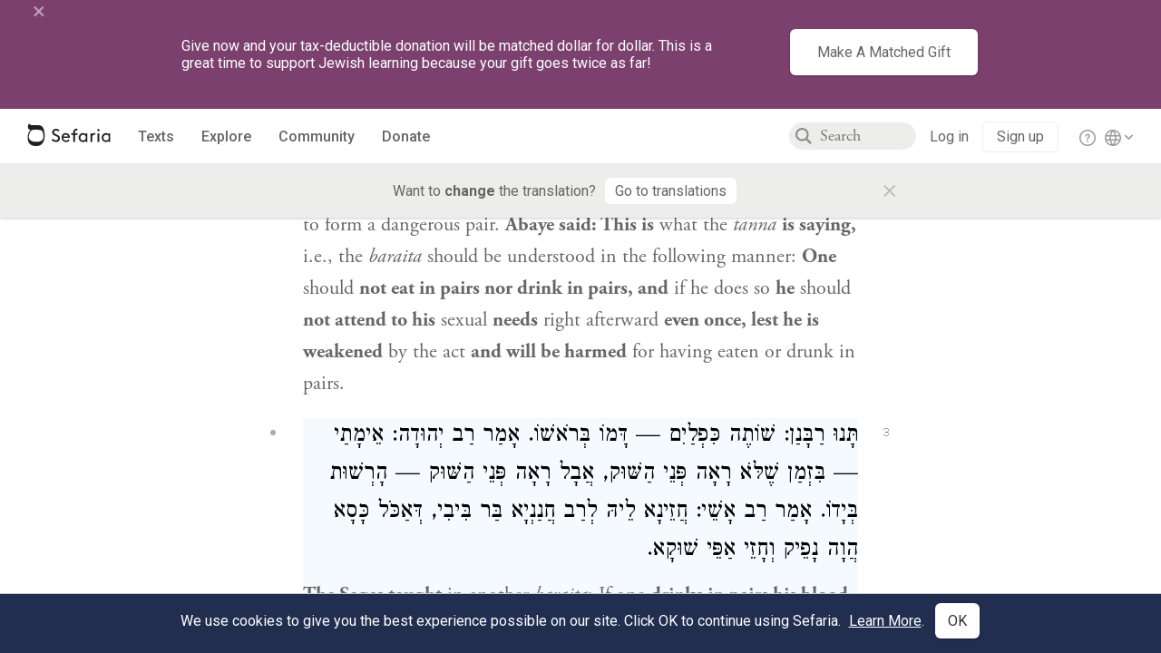

--- FILE ---
content_type: text/html; charset=utf-8
request_url: https://www.sefaria.org/Pesachim.110a.3
body_size: 15901
content:





<!DOCTYPE html>
<html>
<head>
    <title>Pesachim 110a:3</title>
    <meta charset="utf-8"/>
    <meta name="description" content="The Sages taught in another baraita: If one drinks in pairs his blood is upon his head, i.e., he bears responsibility for his own demise. Rav Yehuda said: When..."/>

    

    <link rel="search" type="application/opensearchdescription+xml" title="Sefaria Search" href="/static/files/opensearch.xml" />

    
    <link rel="alternate" href="https://www.sefaria.org/Pesachim.110a.3" hreflang="en" />
    <link rel="alternate" href="https://www.sefaria.org.il/Pesachim.110a.3" hreflang="he" />
    

    
    <link rel="canonical" href="https://www.sefaria.org/Pesachim.110a.3" />
    

    
        <meta property="og:type" content="website"/>
    

    
        <meta property="og:description" content="The Sages taught in another baraita: If one drinks in pairs his blood is upon his head, i.e., he bears responsibility for his own demise. Rav Yehuda said: When..."/>
        <meta property="og:image" content="https://www.sefaria.org/api/img-gen/Pesachim.110a.3?lang=&platform=facebook&ven=&vhe=" />
        <meta property="og:image:type" content="image/png" />
        <meta property="og:image:width" content="1200" />
        <meta property="og:image:height" content="630" />
    

    <meta property="og:title" content="Pesachim 110a:3" />
    <meta property="og:url" content="https://www.sefaria.org/Pesachim.110a.3" />

    <meta name="twitter:card" content="summary_large_image" />
    
    <meta name="twitter:site" content="@sefariaproject" />
    <meta name="twitter:title" content="Pesachim 110a:3" />
    <meta name="twitter:description" content="The Sages taught in another baraita: If one drinks in pairs his blood is upon his head, i.e., he bears responsibility for his own demise. Rav Yehuda said: When..." />
    <meta name="twitter:image" content="https://www.sefaria.org/api/img-gen/Pesachim.110a.3?lang=&platform=twitter&ven=&vhe=" />

    <meta name="apple-mobile-web-app-capable" content="yes">
    <meta name="apple-itunes-app" content="app-id=1163273965">
    <meta name="viewport" content="width=device-width, initial-scale=1, user-scalable=no" />

    <!-- https://realfavicongenerator.net -->
    <link rel="apple-touch-icon" sizes="180x180" href="/static/icons/apple-touch-icon.png?v=xQzLlLp7oR">
    <link rel="icon" type="image/png" sizes="32x32" href="/static/icons/favicon-32x32.png?v=xQzLlLp7oR">
    <link rel="icon" type="image/png" sizes="16x16" href="/static/icons/favicon-16x16.png?v=xQzLlLp7oR">
    <link rel="manifest" href="/static/icons/manifest.json?v=xQzLlLp7oR">
    <link rel="mask-icon" href="/static/icons/safari-pinned-tab.svg?v=xQzLlLp7oR" color="#273557">
    <link rel="shortcut icon" href="/static/icons/favicon.ico?v=xQzLlLp7oR">
    <meta name="theme-color" content="#273557">


    
    <script type="application/ld+json">{"@context": "http://schema.org", "@type": "BreadcrumbList", "itemListElement": [{"@type": "ListItem", "position": 1, "name": "Texts", "item": {"@id": "/texts"}}, {"@type": "ListItem", "position": 2, "name": "Talmud", "item": {"@id": "/texts/Talmud"}}, {"@type": "ListItem", "position": 3, "name": "Bavli", "item": {"@id": "/texts/Talmud/Bavli"}}, {"@type": "ListItem", "position": 4, "name": "Seder Moed", "item": {"@id": "/texts/Talmud/Bavli/Seder Moed"}}, {"@type": "ListItem", "position": 5, "name": "Pesachim", "item": {"@id": "/Pesachim"}}, {"@type": "ListItem", "position": 6, "name": "Daf 110a", "item": {"@id": "/Pesachim.110a"}}, {"@type": "ListItem", "position": 7, "name": "Line 3", "item": {"@id": "/Pesachim.110a.3"}}]}</script>
    

    

    <script src="https://ajax.googleapis.com/ajax/libs/webfont/1.6.26/webfont.js"></script>
    <script>
        WebFont.load({
          google: {
            families: ['Crimson Text:100,200,300,400,500,600,700,800,900'],
            text: 'ăǎġḥḤḫḳḲŏŠšṭżūẓŻāīēḗęîìi̧ ̆̄'
          },
          typekit: {
            id: 'aeg8div' // Adobe Garamond Pro
          }
        });
        WebFont.load({
          google: {
            families: ['Roboto:100,200,300,400,500,600,700,800,900', 'Heebo:100,200,300,400,500,600,700,800,900:hebrew'] // The dotted h causes Heebo not to load.
          }
        });
        WebFont.load({
          google: {
            families: ['Noto Sans Samaritan'],
            text: 'ࠀࠁࠂࠃࠄࠅࠆࠇࠈࠉࠊࠋࠌࠍࠎࠏࠐࠑࠒࠓࠔࠕ'
          }
        });
    </script>
    <script src="https://www.gstatic.com/charts/loader.js"></script>

    <link rel="stylesheet" href="/static/css/common.css">
    <link rel="stylesheet" href="/static/font-awesome/css/font-awesome.css">
    <link rel="stylesheet" href="/static/css/fonts.css">
    <link rel="stylesheet" type="text/css" href="/static/css/keyboard.css">
    <link rel="stylesheet" href="/static/css/s2.css">
    <link rel="stylesheet" href="/static/css/s2-print.css" media="print" />
    <!-- Specific styling to correct behavior of Unbounce banners -->
    <link rel="stylesheet" href="/static/css/unbounce-banner.css">

    
    
    

    <style>
        
    </style>


    
    <!-- Google Tag Manager -->
    <script>(function(w,d,s,l,i){w[l]=w[l]||[];w[l].push({'gtm.start':
    new Date().getTime(),event:'gtm.js'});var f=d.getElementsByTagName(s)[0],
    j=d.createElement(s),dl=l!='dataLayer'?'&l='+l:'';j.async=true;j.src=
    'https://www.googletagmanager.com/gtm.js?id='+i+dl;f.parentNode.insertBefore(j,f);
    })(window,document,'script','dataLayer',"GTM-NBGXSLP");</script>
    <!-- End Google Tag Manager -->

    <!-- Start VWO Async SmartCode -->
    <script type='text/javascript' id='vwoCode'>
    window._vwo_code=window._vwo_code || (function() {
    var account_id=682715,
    version = 1.5,
    settings_tolerance=2000,
    library_tolerance=2500,
    use_existing_jquery=false,
    is_spa=1,
    hide_element='body',
    hide_element_style = 'opacity:0 !important;filter:alpha(opacity=0) !important;background:none !important',
    /* DO NOT EDIT BELOW THIS LINE */
    f=false,d=document,vwoCodeEl=d.querySelector('#vwoCode'),code={use_existing_jquery:function(){return use_existing_jquery},library_tolerance:function(){return library_tolerance},hide_element_style:function(){return'{'+hide_element_style+'}'},finish:function(){if(!f){f=true;var e=d.getElementById('_vis_opt_path_hides');if(e)e.parentNode.removeChild(e)}},finished:function(){return f},load:function(e){var t=d.createElement('script');t.fetchPriority='high';t.src=e;t.type='text/javascript';t.innerText;t.onerror=function(){_vwo_code.finish()};d.getElementsByTagName('head')[0].appendChild(t)},getVersion:function(){return version},getMatchedCookies:function(e){var t=[];if(document.cookie){t=document.cookie.match(e)||[]}return t},getCombinationCookie:function(){var e=code.getMatchedCookies(/(?:^|;)\s?(_vis_opt_exp_\d+_combi=[^;$]*)/gi);e=e.map(function(e){try{var t=decodeURIComponent(e);if(!/_vis_opt_exp_\d+_combi=(?:\d+,?)+\s*$/.test(t)){return''}return t}catch(e){return''}});var i=[];e.forEach(function(e){var t=e.match(/([\d,]+)/g);t&&i.push(t.join('-'))});return i.join('|')},init:function(){if(d.URL.indexOf('__vwo_disable__')>-1)return;window.settings_timer=setTimeout(function(){_vwo_code.finish()},settings_tolerance);var e=d.createElement('style'),t=hide_element?hide_element+'{'+hide_element_style+'}':'',i=d.getElementsByTagName('head')[0];e.setAttribute('id','_vis_opt_path_hides');vwoCodeEl&&e.setAttribute('nonce',vwoCodeEl.nonce);e.setAttribute('type','text/css');if(e.styleSheet)e.styleSheet.cssText=t;else e.appendChild(d.createTextNode(t));i.appendChild(e);var n=this.getCombinationCookie();this.load('https://dev.visualwebsiteoptimizer.com/j.php?a='+account_id+'&u='+encodeURIComponent(d.URL)+'&f='+ +is_spa+'&vn='+version+(n?'&c='+n:''));return settings_timer}};window._vwo_settings_timer = code.init();return code;}());
    </script>
    <!-- End VWO Async SmartCode -->

    


    
    <!-- Hotjar Tracking Code for https://www.sefaria.org -->
    <script>
        (function(h,o,t,j,a,r){
            h.hj=h.hj||function(){(h.hj.q=h.hj.q||[]).push(arguments)};
            h._hjSettings={hjid:2695522,hjsv:6};
            a=o.getElementsByTagName('head')[0];
            r=o.createElement('script');r.async=1;
            r.src=t+h._hjSettings.hjid+j+h._hjSettings.hjsv;
            a.appendChild(r);
        })(window,document,'https://static.hotjar.com/c/hotjar-','.js?sv=');
    </script>
    
    
    <!-- Simple Analytics -->
    
    <script>
      window.sa_event = window.sa_event || function () {
        const a = [].slice.call(arguments);
        window.sa_event.q ? window.sa_event.q.push(a) : window.sa_event.q = [a];
      };
    </script>

    <!-- Unbounce Embed Code -->
    <script src="https://fd810a0513c94a16a52ef4d0d9b9c6c8.js.ubembed.com" async></script> 
</head>

<body class="interface-english ">
    
    <!-- Google Tag Manager (noscript) -->
    <noscript><iframe src="https://www.googletagmanager.com/ns.html?id=GTM-NBGXSLP"
    height="0" width="0" style="display:none;visibility:hidden"></iframe></noscript>
    <!-- End Google Tag Manager (noscript) -->
    



    

    <!--Sentry error reporting config-->
    <script>
      
        const sentryDSN = "https://87dd77e2991c48b4a69022eebb2e635f@o4505401832243200.ingest.sentry.io/4505402077675520";
      
    </script>
    <!--End Sentry error reporting config-->

    
    <!-- React will complain about whitespace -->
    <div id="s2"><div id="readerAppWrap"><div class="readerApp multiPanel interface-english"><div class="header" role="banner"><div class="headerInner"><div class="headerNavSection"><a class="home" href="/"><img src="/static/img/logo.svg" alt="Sefaria Logo"/></a><a href="/texts" class="textLink"><span class="int-en">Texts</span></a><a href="/topics" class="textLink"><span class="int-en">Explore</span></a><a href="/community" class="textLink"><span class="int-en">Community</span></a><a href="https://donate.sefaria.org/give/451346/#!/donation/checkout?c_src=Header" class="textLink donate" target="_blank"><span class="int-en">Donate</span></a></div><div class="headerLinksSection"><div class="search-container"><div id="searchBox" class="searchBox"><span class="readerNavMenuSearchButton"><img src="/static/icons/iconmonstr-magnifier-2.svg"/></span><input class="search serif keyboardInput" id="downshift-388470-input" placeholder="Search" maxLength="75" title="Search for Texts or Keywords Here" aria-activedescendant="" aria-autocomplete="list" aria-controls="downshift-388470-menu" aria-expanded="false" aria-labelledby="downshift-388470-label" autoComplete="off" role="combobox" value=""/></div><div id="downshift-388470-menu" role="listbox" aria-labelledby="downshift-388470-label" class="autocomplete-dropdown"></div></div><div class="accountLinks anon"><a class="login loginLink" href="/login?next=/"><span class="int-en">Log in</span></a><a class="login signupLink" href="/register?next=/"><span class="int-en">Sign up</span></a><div class="help"><a href="https://help.sefaria.org/hc/en-us" target="_blank"><img src="/static/img/help.svg" alt="Help"/></a></div></div><div class="interfaceLinks"><a class="interfaceLinks-button"><img src="/static/icons/globe-wire.svg" alt="Toggle Interface Language Menu"/></a><div class="interfaceLinks-menu closed"><div class="interfaceLinks-header"><span class="int-en">Site Language</span></div><div class="interfaceLinks-options"><a class="interfaceLinks-option int-bi int-he " href="/interface/hebrew?next=/">עברית</a><a class="interfaceLinks-option int-bi int-en active" href="/interface/english?next=/">English</a></div></div></div></div></div></div><div id="panelWrapBox" class="" style="width:100%"><div class="readerPanelBox" style="width:100%;left:0%"><div class="readerPanel serif bilingual stacked light undefined" role="region" id="panel-0" data-anl-batch="{&quot;panel_number&quot;:1,&quot;content_lang&quot;:&quot;bilingual&quot;}"><div class="readerControlsOuter"><div class="categoryColorLine" style="background:var(--talmud-gold)"></div><header class="readerControls fullPanel"><div class="readerControlsInner"><div class="leftButtons"><a href="" class="readerNavMenuCloseButton" aria-label="Close" title="Close">×</a><div aria-label="" tabindex="0" class="saveButton" role="button" style="visibility:hidden"><img src="/static/icons/bookmark-filled.svg" alt=""/></div></div><div class="readerTextToc attributed"><div class="readerTextTocBox" role="heading" aria-level="1" aria-live="polite"><a href="Pesachim.110a.3" aria-label="Show Connection Panel contents for Pesachim 110a:3"><div class="readerControlsTitle"><h1 style="display:flex"><span class="contentSpan en" lang="en">Pesachim 110a:3</span><span class="contentSpan he" lang="he"></span></h1></div><div class="readerTextVersion"></div></a></div></div><div class="rightButtons"><div aria-label="Save &quot;Pesachim 110a:3&quot;" tabindex="0" class="saveButton tooltip-toggle" role="button"><img src="/static/icons/bookmark.svg" alt="Save &quot;Pesachim 110a:3&quot;"/></div><div class="dropdownMenu"><button class="dropdownButton"><div aria-label="Text display options" tabindex="0" class="readerOptionsTooltip tooltip-toggle" role="button"><a class="readerOptions" tabindex="0" role="button" aria-haspopup="true" aria-label="Toggle Reader Menu Display Settings"><span class="int-en"> <img src="/static/img/lang_icon_english.svg" alt="Toggle Reader Menu Display Settings"/></span></a></div></button><div class="dropdownLinks-menu closed"><div class="texts-properties-menu" role="dialog"><div class="show-source-translation-buttons" aria-label="Source-translation toggle"><div class="button"><label for="Source0"><span class="int-en">Source</span></label><input type="radio" id="Source0" name="languageOptions0" value="Source"/></div><div class="button"><label for="Translation0"><span class="int-en">Translation</span></label><input type="radio" id="Translation0" name="languageOptions0" value="Translation"/></div><div class="button"><label for="Source with Translation0"><span class="int-en">Source with Translation</span></label><input type="radio" id="Source with Translation0" checked="" name="languageOptions0" value="Source with Translation"/></div></div><div class="text-menu-border"></div><div class="layout-button-line" role="radiogroup" aria-label="text layout toggle"><span class="int-en">Layout</span><div class="layout-options"><div class="layout-button focus-visible"><div class="button"><label for="stacked0"><span class="int-en"></span></label><input type="radio" id="stacked0" checked="" name="layout-options" value="stacked" style="--url:url(/static/icons/bi-ltr-stacked.svg)"/></div></div><div class="layout-button focus-visible"><div class="button"><label for="heLeft0"><span class="int-en"></span></label><input type="radio" id="heLeft0" name="layout-options" value="heLeft" style="--url:url(/static/icons/bi-ltr-heLeft.svg)"/></div></div></div></div><div class="text-menu-border"></div><div class="font-size-line"><button class="font-size-button preventClosing" aria-label="Decrease font size"><img src="/static/icons/reduce_font.svg" alt=""/></button><span class="int-en">Font Size</span><button class="font-size-button preventClosing" aria-label="Decrease font size"><img src="/static/icons/enlarge_font.svg" alt=""/></button></div><div class="text-menu-border"></div></div></div></div></div></div></header><div class="readerControls transLangPrefSuggBann"><div class="readerControlsInner transLangPrefSuggBannInner sans-serif"><div class="transLangPrefCentered"><span class="int-en"> Want to <span class="bold">change</span> the translation?</span><div class="yesNoGroup"><button tabindex="0" class="yesNoButton" aria-label="Go to translations"><span class="int-en">Go to translations</span></button></div></div><a href="" class="readerNavMenuCloseButton" aria-label="Close" title="Close">×</a></div></div></div><div class="readerContent" style="font-size:62.5%"><div class="textColumn"><div class="textRange basetext loading"><div class="title"><div class="titleBox" role="heading" aria-level="2"><div class="loadingMessage sans-serif "><span class="int-en">Loading...</span></div></div></div><div class="text"><div class="textInner"></div></div></div><div class="loadingMessage sans-serif base next final"><span class="int-en"> </span></div></div></div></div></div></div></div></div></div>
    
    

    

    <div id="overlay"></div>

    <script src="https://unpkg.com/react@16/umd/react.production.min.js"></script>
    <script src="https://unpkg.com/react-dom@16/umd/react-dom.production.min.js"></script>
    <script src="https://cdnjs.cloudflare.com/ajax/libs/jquery/2.2.4/jquery.min.js"></script>
    <script src="https://cdnjs.cloudflare.com/ajax/libs/jqueryui/1.12.1/jquery-ui.js"></script>

    <script src="/static/js/lib/keyboard.js"></script>
    <script src="/static/js/analyticsEventTracker.js"></script>
    <script src="/data.1765584018.js"></script>

    <script>
      
      if (!window.jQuery) {
        console.log('loading jquery locally');
        document.write('<script src="/static/js/lib/jquery.js"><\/script><script src="/static/js/lib/jquery-ui.js"><\/script>');
      }
      if (!window.React) {
          console.log('loading react locally');
          document.write('<script src="/static/js/lib/react.development.js"><\/script><script src="/static/js/lib/react-dom.development.js"><\/script>');
      }

      var DJANGO_VARS = {
        props:         {"_uid": null, "_email": "", "slug": "", "is_moderator": false, "is_editor": false, "is_sustainer": false, "full_name": "", "profile_pic_url": "", "is_history_enabled": true, "translationLanguagePreference": null, "versionPrefsByCorpus": {}, "following": [], "blocking": [], "calendars": [{"title": {"en": "Parashat Hashavua", "he": "פרשת השבוע"}, "displayValue": {"en": "Vayeshev", "he": "וישב"}, "url": "Genesis.37.1-40.23", "ref": "Genesis 37:1-40:23", "heRef": "בראשית ל״ז:א׳-מ׳:כ״ג", "order": 1, "category": "Tanakh", "extraDetails": {"aliyot": ["Genesis 37:1-37:11", "Genesis 37:12-37:22", "Genesis 37:23-37:36", "Genesis 38:1-38:30", "Genesis 39:1-39:6", "Genesis 39:7-39:23", "Genesis 40:1-40:23", "Genesis 40:20-40:23"]}, "description": {"en": "Vayeshev (“He Settled”) begins the story of Joseph, describing his rivalry with his brothers, slavery in Egypt, and imprisonment after his master’s wife frames him in response to Joseph’s refusal of her advances. It also contains the story of Tamar, her husbands, and her father-in-law, Judah.", "he": "פרשת וישב מספרת את סיפור יוסף ואחיו ומתארת את המתיחות ביניהם, שמובילה למכירתו ולעבדותו במצרים. אשת פוטיפר מנסה לפתות את יוסף, ומאחר שהוא אינו נענה לה היא טופלת עליו עלילת שווא, ויוסף נשלח לבית הסוהר. הפרשה מספרת גם על מעשה תמר ויהודה: תמר נישאת לשני בניו של יהודה, ושניהם מתים. תמר נותרת אלמנה ודורשת מיהודה שבנו הקטן ייבם אותה."}}, {"title": {"en": "Haftarah", "he": "הפטרה"}, "displayValue": {"en": "Amos 2:6-3:8", "he": "עמוס ב׳:ו׳-ג׳:ח׳"}, "url": "Amos.2.6-3.8", "ref": "Amos 2:6-3:8", "order": 2, "category": "Tanakh"}, {"title": {"en": "Daf Yomi", "he": "דף יומי"}, "displayValue": {"en": "Zevachim 90", "he": "זבחים צ׳"}, "url": "Zevachim.90", "ref": "Zevachim 90", "order": 3, "category": "Talmud"}, {"title": {"en": "929", "he": "929"}, "displayValue": {"en": "Exodus 25 (75)", "he": "שמות כ״ה (75)"}, "url": "Exodus.25", "ref": "Exodus 25", "order": 4, "category": "Tanakh"}, {"title": {"en": "Daily Mishnah", "he": "משנה יומית"}, "displayValue": {"en": "Mishnah Bekhorot 5:2-3", "he": "משנה בכורות ה׳:ב׳-ג׳"}, "url": "Mishnah_Bekhorot.5.2-3", "ref": "Mishnah Bekhorot 5:2-3", "order": 5, "category": "Mishnah"}, {"title": {"en": "Daily Rambam", "he": "הרמב\"ם היומי"}, "displayValue": {"en": "Testimony 4", "he": "הלכות עדות ד׳"}, "url": "Mishneh_Torah,_Testimony.4", "ref": "Mishneh Torah, Testimony 4", "order": 6, "category": "Halakhah"}, {"title": {"en": "Daily Rambam (3 Chapters)", "he": "הרמב\"ם היומי (3 פרקים)"}, "displayValue": {"en": "Hiring 1-3", "he": "הלכות שכירות א׳-ג׳"}, "url": "Mishneh_Torah,_Hiring.1-3", "ref": "Mishneh Torah, Hiring 1-3", "order": 7, "category": "Halakhah"}, {"title": {"en": "Daf a Week", "he": "דף השבוע"}, "displayValue": {"en": "Nedarim 59", "he": "נדרים נ״ט"}, "url": "Nedarim.59", "ref": "Nedarim 59", "order": 8, "category": "Talmud"}, {"title": {"en": "Halakhah Yomit", "he": "הלכה יומית"}, "displayValue": {"en": "Shulchan Arukh, Orach Chayim 123:6-124:2", "he": "שולחן ערוך, אורח חיים קכ״ג:ו׳-קכ״ד:ב׳"}, "url": "Shulchan_Arukh,_Orach_Chayim.123.6-124.2", "ref": "Shulchan Arukh, Orach Chayim 123:6-124:2", "order": 9, "category": "Halakhah"}, {"title": {"en": "Arukh HaShulchan Yomi", "he": "ערוך השולחן היומי"}, "displayValue": {"en": "Orach Chaim 211:5-12", "he": "אורח חיים רי״א:ה׳-י״ב"}, "url": "Arukh_HaShulchan,_Orach_Chaim.211.5-12", "ref": "Arukh HaShulchan, Orach Chaim 211:5-12", "order": 10, "category": "Halakhah"}, {"title": {"en": "Tanakh Yomi", "he": "תנ\"ך יומי"}, "displayValue": {"en": "Vayeshev", "he": "וישב"}, "url": "Genesis.37.1-40.23", "ref": "Genesis 37:1-40:23", "order": 11, "category": "Tanakh"}, {"title": {"en": "Chok LeYisrael", "he": "חק לישראל"}, "displayValue": {"en": "Vayeshev", "he": "וישב"}, "url": "collections/חק-לישראל?tag=Vayeshev", "order": 12, "category": "Tanakh"}, {"title": {"en": "Tanya Yomi", "he": "תניא יומי"}, "displayValue": {"en": "23 Kislev", "he": "כג כסלו"}, "url": "Tanya,_Part_I;_Likkutei_Amarim.1.13", "ref": "Tanya, Part I; Likkutei Amarim 1:13", "order": 15, "category": "Chasidut"}, {"title": {"en": "Yerushalmi Yomi", "he": "ירושלמי יומי"}, "displayValue": {"en": "Jerusalem Talmud Nazir 9", "he": "תלמוד ירושלמי נזיר ט"}, "url": "Jerusalem_Talmud_Nazir.2.9.1-10.2", "ref": "Jerusalem Talmud Nazir 2:9:1-10:2", "order": 16, "category": "Talmud"}], "notificationCount": 0, "notifications": [], "saved": {"loaded": false, "items": []}, "last_place": [], "last_cached": 1765584018.373839, "multiPanel": true, "initialPath": "/Pesachim.110a.3", "interfaceLang": "english", "translation_language_preference_suggestion": null, "initialSettings": {"language": "bilingual", "layoutDefault": "segmented", "layoutTalmud": "continuous", "layoutTanakh": "segmented", "aliyotTorah": "aliyotOff", "vowels": "all", "punctuationTalmud": "punctuationOn", "biLayout": "stacked", "color": "light", "fontSize": 62.5}, "trendingTopics": [{"slug": "chanukkah", "count": 45, "author_count": 22, "he": "חנוכה", "en": "Chanukkah", "tag": "Chanukkah", "he_tag": "חנוכה"}, {"slug": "chanukah1", "count": 17, "author_count": 16, "he": "", "en": "Chanukah", "tag": "Chanukah", "he_tag": ""}, {"slug": "light", "count": 14, "author_count": 14, "he": "אור", "en": "Light", "tag": "Light", "he_tag": "אור"}, {"slug": "parashat-vayeshev", "count": 15, "author_count": 14, "he": "פרשת וישב", "en": "Parashat Vayeshev", "tag": "Parashat Vayeshev", "he_tag": "פרשת וישב"}, {"slug": "joseph", "count": 15, "author_count": 13, "he": "יוסף", "en": "Joseph", "tag": "Joseph", "he_tag": "יוסף"}], "numLibraryTopics": 5461, "_siteSettings": {"TORAH_SPECIFIC": true, "SITE_NAME": {"en": "Sefaria", "he": "ספריא"}, "LIBRARY_NAME": {"en": "The Sefaria Library", "he": "האוסף של ספריא"}, "SUPPORTED_TRANSLATION_LANGUAGES": ["en", "es", "fr", "de"], "COLLECTIONS_BUCKET": "sefaria-collection-images", "PROFILES_BUCKET": "sefaria-profile-pictures", "UGC_BUCKET": "sheet-user-uploaded-media", "TOPICS_BUCKET": "img.sefaria.org", "HELP_CENTER_URLS": {"EN_US": "https://help.sefaria.org/hc/en-us", "HE": "https://help.sefaria.org/hc/he", "GETTING_STARTED": "https://help.sefaria.org/hc/en-us/articles/21471911125020-Video-Guide-How-to-Get-Started-Navigating-the-Library"}}, "_debug": false, "headerMode": false, "initialPanels": [{"mode": "Text", "ref": "Pesachim 110a:3", "refs": ["Pesachim 110a:3"], "currVersions": {"en": {"languageFamilyName": "", "versionTitle": ""}, "he": {"languageFamilyName": "", "versionTitle": ""}}, "filter": null, "versionFilter": [], "selectedWords": null, "sidebarSearchQuery": null, "selectedNamedEntity": null, "selectedNamedEntityText": null, "settings": {"language": "bilingual"}, "text": {"versions": [{"status": "locked", "priority": 3.0, "license": "CC-BY-NC", "versionNotes": "Aramaic from The William Davidson digital edition of the <a href='https://www.korenpub.com/koren_en_usd/koren/talmud/koren-talmud-bavli-no.html'>Koren Noé Talmud</a>, with commentary by <a href='/adin-even-israel-steinsaltz'>Rabbi Adin Even-Israel Steinsaltz</a>\nNikud (vocalization) by <a href='https://dicta.org.il/'>Dicta - the Israel Center for Text Analysis</a>", "formatAsPoetry": "", "digitizedBySefaria": "", "method": "", "heversionSource": "", "versionUrl": "", "versionTitleInHebrew": "מהדורת וויליאם דייוידסון - ארמית המנוקד", "versionNotesInHebrew": "הטקסט הארמי של מהדורת וויליאם דייוידסון הדיגיטלית מתוך <a href='https://www.korenpub.com/koren_en_usd/koren/talmud/koren-talmud-bavli-no.html'>תלמוד קורן מהדורת נאה</a>, עם באור מאת <a href='/adin-even-israel-steinsaltz'>הרב אבן־ישראל (שטיינזלץ)</a>\nמנוקד על ידי <a href='https://dicta.org.il/'>דיקטה - המרכז הישראלי לניתוח טקסטים</a>", "shortVersionTitle": "", "shortVersionTitleInHebrew": "", "extendedNotes": "", "extendedNotesHebrew": "", "purchaseInformationImage": "", "purchaseInformationURL": "", "hasManuallyWrappedRefs": "", "language": "he", "versionSource": "http://sefaria.org", "versionTitle": "William Davidson Edition - Vocalized Aramaic", "actualLanguage": "he", "languageFamilyName": "hebrew", "isSource": true, "isPrimary": true, "direction": "rtl", "text": ["מִצְוָה בְּאַפֵּי נַפְשַׁהּ הוּא.", "״לֹא יַעֲשֶׂה צְרָכָיו תְּרֵי״, אַמַּאי? נִמְלָךְ הוּא! אָמַר אַבָּיֵי, הָכִי קָאָמַר: לֹא יֹאכַל תְּרֵי וְיִשְׁתֶּה תְּרֵי, וְלֹא יַעֲשֶׂה צְרָכָיו אֲפִילּוּ פַּעַם אַחַת — דִּילְמָא חָלֵישׁ וּמִיתְּרַע.", "תָּנוּ רַבָּנַן: שׁוֹתֶה כִּפְלַיִם — דָּמוֹ בְּרֹאשׁוֹ. אָמַר רַב יְהוּדָה: אֵימָתַי — בִּזְמַן שֶׁלֹּא רָאָה פְּנֵי הַשּׁוּק, אֲבָל רָאָה פְּנֵי הַשּׁוּק — הָרְשׁוּת בְּיָדוֹ. אָמַר רַב אָשֵׁי: חֲזֵינָא לֵיהּ לְרַב חֲנַנְיָא בַּר בִּיבִי, דְּאַכֹּל כָּסָא הֲוָה נָפֵיק וְחָזֵי אַפֵּי שׁוּקָא.", "וְלָא אֲמַרַן אֶלָּא לָצֵאת לַדֶּרֶךְ, אֲבָל בְּבֵיתוֹ — לָא. אָמַר רַבִּי זֵירָא: וּלְיָשֵׁן — כְּלָצֵאת לַדֶּרֶךְ דָּמֵי. אָמַר רַב פָּפָּא: וְלָצֵאת לְבֵית הַכִּסֵּא — כְּלָצֵאת לַדֶּרֶךְ דָּמֵי. וּבְבֵיתוֹ לָא? וְהָא רָבָא מָנֵי כְּשׁוּרֵי.", "וְאַבָּיֵי, כִּי שָׁתֵי חַד כָּסָא, מְנַקֵּיט לֵיהּ אִימֵּיהּ תְּרֵי כָסֵי בִּתְרֵי יְדֵיהּ. וְרַב נַחְמָן בַּר יִצְחָק, כִּי הֲוָה שָׁתֵי תְּרֵי כָסֵי, מְנַקֵּיט לֵיהּ שַׁמָּעֵיהּ חַד כָּסָא, חַד כָּסָא — מְנַקֵּיט לֵיהּ תְּרֵי כָסֵי בִּתְרֵי יְדֵיהּ! אָדָם חָשׁוּב שָׁאנֵי.", "אָמַר עוּלָּא: עֲשָׂרָה כּוֹסוֹת אֵין בָּהֶם מִשּׁוּם זוּגוֹת. עוּלָּא לְטַעְמֵיהּ, דְּאָמַר עוּלָּא, וְאָמְרִי לַהּ בְּמַתְנִיתָא תָּנָא: עֲשָׂרָה כּוֹסוֹת תִּיקְּנוּ חֲכָמִים בְּבֵית הָאֵבֶל, וְאִי סָלְקָא דַעְתָּךְ עֲשָׂרָה כּוֹסוֹת יֵשׁ בָּהֶן מִשּׁוּם זוּגוֹת, הֵיכִי קָיְימִי רַבָּנַן וְתַקִּנוּ מִילְּתָא דְּאָתֵי לִידֵי סַכָּנָה?! אֲבָל תְּמָנְיָא יֵשׁ בָּהֶן מִשּׁוּם זוּגוֹת.", "רַב חִסְדָּא וְרַבָּה בַּר רַב הוּנָא דְּאָמְרִי תַּרְוַיְיהוּ: ״שָׁלוֹם״, לְטוֹבָה — מִצְטָרֵף, לְרָעָה — לֹא מִצְטָרֵף. אֲבָל שִׁיתָּא יֵשׁ בָּהֶן מִשּׁוּם זוּגוֹת.", "רַבָּה וְרַב יוֹסֵף דְּאָמְרִי תַּרְוַיְיהוּ: ״וִיחֻנֶּךָּ״, לְטוֹבָה — מִצְטָרֵף. לְרָעָה — לֹא מִצְטָרֵף. אֲבָל אַרְבָּעָה יֵשׁ בָּהֶן מִשּׁוּם זוּגוֹת.", "אַבָּיֵי וְרָבָא דְּאָמְרִי תַּרְוַיְיהוּ: ״וְיִשְׁמְרֶךָ״, לְטוֹבָה — מִצְטָרֵף, לְרָעָה — לֹא מִצְטָרֵף.", "וְאַזְדָּא רָבָא לְטַעְמֵיהּ, דְּרָבָא אַפְּקִינְהוּ לְרַבָּנַן בְּאַרְבָּעָה כּוֹסוֹת, אַף עַל גַּב דְּאִיתַּזַּק רָבָא בַּר לֵיוַאי, לָא חַשׁ לַהּ לְמִילְּתָא, דְּאָמַר: הָהוּא מִשּׁוּם דְּאוֹתְבַן בְּפִירְקָא הֲוָה.", "אָמַר רַב יוֹסֵף, אָמַר לִי יוֹסֵף שֵׁידָא: אַשְׁמְדַאי מַלְכָּא דְשֵׁידֵי — מְמוּנֶּה הוּא אַכּוּלְּהוּ זוּגֵי, וּמַלְכָּא לָא אִיקְּרִי מַזִּיק. אִיכָּא דְּאָמְרִי לַהּ לְהַאי גִּיסָא: אַדְּרַבָּה, מַלְכָּא [רַתְחָנָא הוּא], מַאי דְּבָעֵי עָבֵיד, שֶׁהַמֶּלֶךְ פּוֹרֵץ גָּדֵר לַעֲשׂוֹת לוֹ דֶּרֶךְ וְאֵין מוֹחִין בְּיָדוֹ.", "אָמַר רַב פָּפָּא, אָמַר לִי יוֹסֵף שֵׁידָא: בִּתְרֵי קָטְלִינַן, בְּאַרְבְּעָה לָא קָטְלִינַן, בְּאַרְבְּעָה מַזְּקִינַן. בִּתְרֵי, בֵּין בְּשׁוֹגֵג בֵּין בְּמֵזִיד. בְּאַרְבְּעָה, בְּמֵזִיד — אִין, בְּשׁוֹגֵג — לָא.", "וְאִי אִישְׁתְּלִי וְאִיקְּרִי וּנְפַק, מַאי תַּקַּנְתֵּיהּ? לִינְקוֹט זַקְפָּא דִידֵיהּ דְּיַמִּינֵיהּ בִּידָא דִשְׂמָאלֵיהּ וְזַקְפָּא דִשְׂמָאלֵיהּ בִּידָא דְיַמִּינֵיהּ, וְנֵימָא הָכִי: ״אַתּוּן וַאֲנָא — הָא תְּלָתָא״. וְאִי שְׁמִיעַ לֵיהּ דְּאָמַר: ״אַתּוּן וַאֲנָא — הָא אַרְבְּעָה״, נֵימָא לֵיהּ: ״אַתּוּן וַאֲנָא — הָא חַמְשָׁה״. וְאִי שְׁמִיעַ לֵיהּ דְּאָמַר: ״אַתּוּן וַאֲנָא — הָא שִׁיתָּא״, נֵימָא לֵיהּ: ״אַתּוּן וַאֲנָא — הָא שִׁבְעָה״. הֲוָה עוֹבָדָא עַד מְאָה וְחַד, וּפְקַע שֵׁידָא.", "אָמַר אַמֵּימָר: אֲמַרָה לִי רֵישָׁתִינְהִי דְּנָשִׁים כַּשְׁפָנִיּוֹת: הַאי מַאן דְּפָגַע בְּהוּ בְּנָשִׁים כַּשְׁפָנִיּוֹת, נֵימָא הָכִי: ״חָרֵי חַמִּימֵי בְּדִיקּוּלָא בַּזְיָיא לְפוּמַּיְיכוּ נְשֵׁי דְּחָרָשַׁיָּיא, קָרַח קָרְחַיְיכִי, פָּרַח פָּרְחַיְיכִי,"], "sources": ["William Davidson Edition - Vocalized Aramaic", "William Davidson Edition - Vocalized Aramaic", "William Davidson Edition - Vocalized Aramaic", "William Davidson Edition - Vocalized Aramaic", "William Davidson Edition - Vocalized Aramaic", "William Davidson Edition - Vocalized Aramaic", "William Davidson Edition - Vocalized Aramaic", "William Davidson Edition - Vocalized Aramaic", "William Davidson Edition - Vocalized Aramaic", "William Davidson Edition - Vocalized Aramaic", "William Davidson Edition - Vocalized Aramaic", "William Davidson Edition - Vocalized Aramaic", "William Davidson Edition - Vocalized Aramaic", "William Davidson Edition - Vocalized Aramaic"]}, {"status": "locked", "priority": 2.0, "license": "CC-BY-NC", "versionNotes": "English from The William Davidson digital edition of the <a href='https://korenpub.com/collections/the-noe-edition-koren-talmud-bavli-1'>Koren Noé Talmud</a>, with commentary by <a href='/adin-even-israel-steinsaltz'>Rabbi Adin Even-Israel Steinsaltz</a>", "formatAsPoetry": "", "digitizedBySefaria": "", "method": "", "heversionSource": "", "versionUrl": "", "versionTitleInHebrew": "מהדורת וויליאם דייוידסון - אנגלית", "versionNotesInHebrew": "תרגום אנגלי של תלמוד מהדורת ויליאם דיוידסון מתוך מהדורת <a href='https://korenpub.com/collections/the-noe-edition-koren-talmud-bavli-1'>Noé</a> עם פירוש <a href='/adin-even-israel-steinsaltz'>הרב עדין אבן ישראל שטיינזלץ</a>, בהוצאת קורן ירושלים", "shortVersionTitle": "Koren - Steinsaltz", "shortVersionTitleInHebrew": "", "extendedNotes": "", "extendedNotesHebrew": "", "purchaseInformationImage": "https://storage.googleapis.com/sefaria-physical-editions/71f3a95a92c65d31156bcf0ef7ce73ad.png", "purchaseInformationURL": "https://korenpub.com/collections/the-noe-edition-koren-talmud-bavli-1/products/vol-6-pesahim-1", "hasManuallyWrappedRefs": "", "language": "en", "versionSource": "https://korenpub.com/collections/the-noe-edition-koren-talmud-bavli-1", "versionTitle": "William Davidson Edition - English", "actualLanguage": "en", "languageFamilyName": "english", "isSource": false, "isPrimary": false, "direction": "ltr", "text": ["<b>is a distinct mitzva</b> in its own right. In other words, each cup is treated separately and one is not considered to be drinking in pairs.", "The <i>baraita</i> taught that <b>one</b> should <b>not attend to his</b> sexual <b>needs in pairs.</b> The Gemara asks: <b>Why</b> should one be concerned for this; <b>he has changed his mind?</b> One does not plan in advance to engage in marital relations twice, and therefore the two acts should not combine to form a dangerous pair. <b><a href=\"/topics/abaye\" class=\"namedEntityLink\" data-slug=\"abaye\">Abaye</a> said: This is</b> what the <i>tanna</i> <b>is saying,</b> i.e., the <i>baraita</i> should be understood in the following manner: <b>One</b> should <b>not eat in pairs nor drink in pairs, and</b> if he does so <b>he</b> should <b>not attend to his</b> sexual <b>needs</b> right afterward <b>even once, lest he is weakened</b> by the act <b>and will be harmed</b> for having eaten or drunk in pairs.", "<b>The Sages taught</b> in another <i>baraita</i>: If one <b>drinks in pairs his blood is upon his head,</b> i.e., he bears responsibility for his own demise. <b><a href=\"/topics/rav-yehudah-b-yechezkel\" class=\"namedEntityLink\" data-slug=\"rav-yehudah-b-yechezkel\">Rav Yehuda</a> said: When</b> is that the case? <b>When one did not</b> leave the house and <b>view the marketplace</b> between cups. <b>However, if he saw the marketplace</b> after the first cup, <b>he has permission</b> to drink another cup without concern. Likewise, <b><a href=\"/topics/rav-ashi\" class=\"namedEntityLink\" data-slug=\"rav-ashi\">Rav Ashi</a> said: I saw Rav Ḥananya bar Beivai</b> follow this policy: <b>Upon</b> drinking <b>each cup, he would leave</b> the house <b>and view the marketplace.</b>", "<b>And we said</b> that there is concern for the safety of one who drinks in pairs <b>only</b> when he intends <b>to set out on the road</b> after drinking, <b>but</b> if he intends to remain <b>in his home</b> there is <b>no</b> need for concern. <b><a href=\"/topics/rav-zera\" class=\"namedEntityLink\" data-slug=\"rav-zera\">Rabbi Zeira</a> said: And</b> one who plans <b>to sleep is comparable to</b> one who is <b>setting out on the road.</b> He should be concerned that he might be harmed. <b><a href=\"/topics/rav-pappa\" class=\"namedEntityLink\" data-slug=\"rav-pappa\">Rav Pappa</a> said: And going to the bathroom is comparable to setting out on the road.</b> The Gemara asks: <b>And</b> if one intends to remain <b>in his home,</b> is there <b>no</b> cause for concern? <b>But <a href=\"/topics/rava\" class=\"namedEntityLink\" data-slug=\"rava\">Rava</a> would count the beams</b> of the house to keep track of the number of cups he had drunk so as to ensure that he would not consume an even number.", "<b>And</b> likewise <b><a href=\"/topics/abaye\" class=\"namedEntityLink\" data-slug=\"abaye\">Abaye</a>, when he would drink one cup, his mother would</b> immediately <b>place two cups in his two hands</b> so that he would not inadvertently drink only one more cup and thereby expose himself to the danger of drinking in pairs. <b>And</b> similarly, <b>when <a href=\"/topics/rav-nahman-b-yitzhak\" class=\"namedEntityLink\" data-slug=\"rav-nahman-b-yitzhak\">Rav Naḥman bar Yitzḥak</a> would drink two cups, his attendant would</b> immediately <b>place one</b> more <b>cup in his hand,</b> and if he would drink <b>one cup,</b> the attendant would <b>place two cups in his two hands.</b> These reports indicate that one should be concerned for his safety after drinking an even number of cups, even when he remains at home. The Gemara answers: <b>An important person is different.</b> The demons focus their attention on him, and he must therefore be more careful than the average person.", "<b><a href=\"/topics/ulla\" class=\"namedEntityLink\" data-slug=\"ulla\">Ulla</a> said: Ten cups contain no element of</b> the danger associated with <b>pairs. <a href=\"/topics/ulla\" class=\"namedEntityLink\" data-slug=\"ulla\">Ulla</a></b> rules here <b>in accordance with his reasoning</b> stated elsewhere, <b>as <a href=\"/topics/ulla\" class=\"namedEntityLink\" data-slug=\"ulla\">Ulla</a> said, and some say it was taught in a <i>baraita</i>: The Sages instituted</b> that one must drink <b>ten cups</b> of wine <b>in the house of a mourner</b> during the meal of comfort. <b>And if it could enter your mind</b> that <b>ten cups do contain the element of</b> danger associated with <b>pairs, how could the Sages arise and institute something that</b> might <b>bring a person to</b> a state of <b>danger? However, eight cups do contain the element of</b> danger associated with <b>pairs.</b>", "<b><a href=\"/topics/rav-chisda\" class=\"namedEntityLink\" data-slug=\"rav-chisda\">Rav Ḥisda</a> and <a href=\"/topics/rabbah-b-rav-huna\" class=\"namedEntityLink\" data-slug=\"rabbah-b-rav-huna\">Rabba bar Rav Huna</a> both say</b> that eight is also safe from the dangers of pairs, as the number seven, represented by the word <b><i>shalom</i>, combines</b> with the previous cups <b>for the good</b> but <b>does not combine for the bad.</b> The final verse of the priestly benediction reads: “The Lord lift His countenance upon you and give you peace [<i>shalom</i>]” (<a class =\"refLink\" href=\"/Numbers.6.26\" data-ref=\"Numbers 6:26\">Numbers 6:26</a>). The word <i>shalom</i>, the seventh Hebrew word in this verse, has a purely positive connotation. <a href=\"/topics/rav-chisda\" class=\"namedEntityLink\" data-slug=\"rav-chisda\">Rav Ḥisda</a> and <a href=\"/topics/rabbah-b-rav-huna\" class=\"namedEntityLink\" data-slug=\"rabbah-b-rav-huna\">Rabba bar Rav Huna</a> therefore maintain that the seventh cup combines with the previous six only for good purposes. After the seventh cup, i.e., from the eighth cup and on, the cups constitute pairs for the good but not for the bad. <b>However, six cups do contain the element of</b> danger associated with <b>pairs.</b>", "<b><a href=\"/topics/rabbah-b-nachmani\" class=\"namedEntityLink\" data-slug=\"rabbah-b-nachmani\">Rabba</a> and <a href=\"/topics/rav-yosef\" class=\"namedEntityLink\" data-slug=\"ר-יוסף-(ambiguous)\">Rav Yosef</a> both say</b> that even drinking six cups is not dangerous. The reason is that the fifth cup, represented by the word <b><i>viḥuneka</i></b> in the second verse of the priestly benediction: “The Lord make His face to shine upon you, and be gracious to you [<i>viḥuneka</i>]” (<a class =\"refLink\" href=\"/Numbers.6.25\" data-ref=\"Numbers 6:25\">Numbers 6:25</a>), <b>combines</b> with the previous cups <b>for the good</b> but <b>does not combine for the bad. However, four cups do contain the element of</b> danger associated with <b>pairs.</b>", "<b><a href=\"/topics/abaye\" class=\"namedEntityLink\" data-slug=\"abaye\">Abaye</a> and <a href=\"/topics/rava\" class=\"namedEntityLink\" data-slug=\"rava\">Rava</a> both say</b> that even the number four is not dangerous, as <b><i>veyishmerekha</i>,</b> the third word in the first verse of the priestly benediction, reads: “The Lord bless you and keep you [<i>veyishmerekha</i>]” (<a class =\"refLink\" href=\"/Numbers.6.24\" data-ref=\"Numbers 6:24\">Numbers 6:24</a>). <b>It combines for the good</b> but <b>does not combine for the bad.</b>", "<b>And <a href=\"/topics/rava\" class=\"namedEntityLink\" data-slug=\"rava\">Rava</a> follows his</b> standard line of <b>reasoning</b> in this regard, <b>as <a href=\"/topics/rava\" class=\"namedEntityLink\" data-slug=\"rava\">Rava</a></b> allowed <b>the Sages to leave</b> after having drunk <b>four cups</b> and was not concerned for their safety. <b>Although Rava bar Livai was injured</b> on one such occasion, <a href=\"/topics/rava\" class=\"namedEntityLink\" data-slug=\"rava\">Rava</a> <b>was not concerned</b> that <b>the matter</b> had been caused by his consumption of an even number of cups, <b>as he said: That</b> injury occurred <b>because</b> Rava bar Livai <b>challenged me during the</b> public <b>lecture.</b> It is improper for a student to raise difficulties against his rabbi during a public lecture, lest the rabbi be embarrassed by his inability to answer.", "<b><a href=\"/topics/rav-yosef\" class=\"namedEntityLink\" data-slug=\"ר-יוסף-(ambiguous)\">Rav Yosef</a> said: Yosef the Demon said to me: Ashmedai, the king of the demons, is appointed over all</b> who perform actions in <b>pairs, and a king is not called a harmful spirit.</b> A king would not cause harm. Consequently, there is no reason to fear the harm of demons for having performed an action in pairs. <b>Some say</b> this statement <b>in this manner: On the contrary, he is an angry king</b> who <b>does what he wants,</b> as the <i>halakha</i> is <b>that a king</b> may <b>breach the fence</b> of an individual <b>in order to form a path for himself, and none</b> may <b>protest his</b> action. Similarly, the king of demons has full license to harm people who perform actions in pairs.", "<b><a href=\"/topics/rav-pappa\" class=\"namedEntityLink\" data-slug=\"rav-pappa\">Rav Pappa</a> said: Yosef the Demon said to me:</b> If one drinks <b>two</b> cups, <b>we</b> demons <b>kill</b> him; if he drinks <b>four, we do not kill</b> him. But this person who drank <b>four, we harm</b> him. There is another difference between two and four: <b>With</b> regard to one who drinks <b>two, whether</b> he did so <b>unwittingly or intentionally,</b> we harm him. <b>With</b> regard to one who drinks <b>four,</b> if he does so <b>intentionally, yes,</b> he is harmed; if he does so <b>unwittingly, no,</b> he will not be harmed.", "The Gemara asks: <b>And if one forgets and it happens that he goes outside</b> after having drunk an even number of cups, <b>what is his solution?</b> The Gemara answers: He should <b>take his right thumb in his left hand, and his left thumb in his right hand, and say as follows: You,</b> my thumbs, <b>and I are three,</b> which is not a pair. <b>And if he hears</b> a voice <b>that says: You and I are four,</b> which makes a pair, he should <b>say to it: You and I are five. And if he hears it say: You and I are six,</b> he should <b>say to it: You and I are seven.</b> The Gemara relates that <b>there was an incident</b> in which someone kept counting after the demon <b>until</b> he reached <b>a hundred and one, and the demon burst</b> in anger.", "<b><a href=\"/topics/amemar\" class=\"namedEntityLink\" data-slug=\"amemar\">Ameimar</a> said: The chief of witches said to me: One who encounters witches</b> should <b>say this</b> incantation: <b>Hot feces in torn date baskets in your mouth, witches; may your hairs fall out</b> because you use them for witchcraft; <b>your crumbs,</b> which you use for witchcraft, <b>should scatter</b> in the wind;"]}], "missings": [], "available_langs": ["english", "german", "hebrew"], "available_versions": [{"status": "locked", "priority": 3.0, "license": "CC-BY-NC", "versionNotes": "Aramaic from The William Davidson digital edition of the <a href='https://www.korenpub.com/koren_en_usd/koren/talmud/koren-talmud-bavli-no.html'>Koren Noé Talmud</a>, with commentary by <a href='/adin-even-israel-steinsaltz'>Rabbi Adin Even-Israel Steinsaltz</a>\nNikud (vocalization) by <a href='https://dicta.org.il/'>Dicta - the Israel Center for Text Analysis</a>", "formatAsPoetry": "", "digitizedBySefaria": "", "method": "", "heversionSource": "", "versionUrl": "", "versionTitleInHebrew": "מהדורת וויליאם דייוידסון - ארמית המנוקד", "versionNotesInHebrew": "הטקסט הארמי של מהדורת וויליאם דייוידסון הדיגיטלית מתוך <a href='https://www.korenpub.com/koren_en_usd/koren/talmud/koren-talmud-bavli-no.html'>תלמוד קורן מהדורת נאה</a>, עם באור מאת <a href='/adin-even-israel-steinsaltz'>הרב אבן־ישראל (שטיינזלץ)</a>\nמנוקד על ידי <a href='https://dicta.org.il/'>דיקטה - המרכז הישראלי לניתוח טקסטים</a>", "shortVersionTitle": "", "shortVersionTitleInHebrew": "", "extendedNotes": "", "extendedNotesHebrew": "", "purchaseInformationImage": "", "purchaseInformationURL": "", "hasManuallyWrappedRefs": "", "language": "he", "title": "Pesachim", "versionSource": "http://sefaria.org", "versionTitle": "William Davidson Edition - Vocalized Aramaic", "actualLanguage": "he", "languageFamilyName": "hebrew", "isSource": true, "isPrimary": true, "direction": "rtl"}, {"status": "locked", "priority": 2.0, "license": "CC-BY-NC", "versionNotes": "English from The William Davidson digital edition of the <a href='https://korenpub.com/collections/the-noe-edition-koren-talmud-bavli-1'>Koren Noé Talmud</a>, with commentary by <a href='/adin-even-israel-steinsaltz'>Rabbi Adin Even-Israel Steinsaltz</a>", "formatAsPoetry": "", "digitizedBySefaria": "", "method": "", "heversionSource": "", "versionUrl": "", "versionTitleInHebrew": "מהדורת וויליאם דייוידסון - אנגלית", "versionNotesInHebrew": "תרגום אנגלי של תלמוד מהדורת ויליאם דיוידסון מתוך מהדורת <a href='https://korenpub.com/collections/the-noe-edition-koren-talmud-bavli-1'>Noé</a> עם פירוש <a href='/adin-even-israel-steinsaltz'>הרב עדין אבן ישראל שטיינזלץ</a>, בהוצאת קורן ירושלים", "shortVersionTitle": "Koren - Steinsaltz", "shortVersionTitleInHebrew": "", "extendedNotes": "", "extendedNotesHebrew": "", "purchaseInformationImage": "https://storage.googleapis.com/sefaria-physical-editions/71f3a95a92c65d31156bcf0ef7ce73ad.png", "purchaseInformationURL": "https://korenpub.com/collections/the-noe-edition-koren-talmud-bavli-1/products/vol-6-pesahim-1", "hasManuallyWrappedRefs": "", "language": "en", "title": "Pesachim", "versionSource": "https://korenpub.com/collections/the-noe-edition-koren-talmud-bavli-1", "versionTitle": "William Davidson Edition - English", "actualLanguage": "en", "languageFamilyName": "english", "isSource": false, "isPrimary": false, "direction": "ltr"}, {"status": "locked", "priority": 2.0, "license": "CC-BY-NC", "versionNotes": "Aramaic from The William Davidson digital edition of the <a href='https://www.korenpub.com/koren_en_usd/koren/talmud/koren-talmud-bavli-no.html'>Koren Noé Talmud</a>, with commentary by <a href='/adin-even-israel-steinsaltz'>Rabbi Adin Even-Israel Steinsaltz</a>", "formatAsPoetry": "", "digitizedBySefaria": "", "method": "", "heversionSource": "", "versionUrl": "", "versionTitleInHebrew": "מהדורת וויליאם דייוידסון - ארמית", "versionNotesInHebrew": "הטקסט הארמי של מהדורת וויליאם דייוידסון הדיגיטלית מתוך <a href='https://www.korenpub.com/koren_en_usd/koren/talmud/koren-talmud-bavli-no.html'>תלמוד קורן מהדורת נאה</a>, עם באור מאת <a href='/adin-even-israel-steinsaltz'>הרב אבן־ישראל (שטיינזלץ)</a>", "shortVersionTitle": "", "shortVersionTitleInHebrew": "", "extendedNotes": "", "extendedNotesHebrew": "", "purchaseInformationImage": "https://storage.googleapis.com/sefaria-physical-editions/df94db7a3c20de5c50fc3e312cb0c9ab.png", "purchaseInformationURL": "https://korenpub.com/collections/the-noe-edition-koren-talmud-bavli-1/products/vol-6-pesahim-1", "hasManuallyWrappedRefs": "", "language": "he", "title": "Pesachim", "versionSource": "https://www.korenpub.com/koren_en_usd/koren/talmud/koren-talmud-bavli-no/mskt-pshim-hlq-a.html", "versionTitle": "William Davidson Edition - Aramaic", "actualLanguage": "he", "languageFamilyName": "hebrew", "isSource": true, "isPrimary": true, "direction": "rtl"}, {"status": "locked", "priority": "", "license": "CC-BY-SA", "versionNotes": "", "formatAsPoetry": "", "digitizedBySefaria": "", "method": "", "heversionSource": "", "versionUrl": "", "versionTitleInHebrew": "תלמוד בבלי (ויקיטקסט)", "versionNotesInHebrew": "", "shortVersionTitle": "", "shortVersionTitleInHebrew": "", "extendedNotes": "", "extendedNotesHebrew": "", "purchaseInformationImage": "", "purchaseInformationURL": "", "hasManuallyWrappedRefs": "", "language": "he", "title": "Pesachim", "versionSource": "http://he.wikisource.org/wiki/%D7%AA%D7%9C%D7%9E%D7%95%D7%93_%D7%91%D7%91%D7%9C%D7%99", "versionTitle": "Wikisource Talmud Bavli", "actualLanguage": "he", "languageFamilyName": "hebrew", "isSource": true, "isPrimary": true, "direction": "rtl"}, {"status": "", "priority": "", "license": "unknown", "versionNotes": "", "formatAsPoetry": "", "digitizedBySefaria": "", "method": "", "heversionSource": "", "versionUrl": "", "versionTitleInHebrew": "", "versionNotesInHebrew": "", "shortVersionTitle": "Lazarus Goldschmidt, 1929", "shortVersionTitleInHebrew": "", "extendedNotes": "", "extendedNotesHebrew": "", "purchaseInformationImage": "", "purchaseInformationURL": "", "hasManuallyWrappedRefs": "", "language": "en", "title": "Pesachim", "versionSource": "https://www.nli.org.il/he/books/NNL_ALEPH001042448/NLI", "versionTitle": "Talmud Bavli. German trans. by Lazarus Goldschmidt, 1929 [de]", "actualLanguage": "de", "languageFamilyName": "german", "isSource": false, "isPrimary": false, "direction": "ltr"}], "ref": "Pesachim 110a", "heRef": "פסחים ק״י א", "sections": ["110a"], "toSections": ["110a"], "sectionRef": "Pesachim 110a", "heSectionRef": "פסחים ק״י א", "firstAvailableSectionRef": "Pesachim 110a", "isSpanning": false, "next": "Pesachim 110b", "prev": "Pesachim 109b", "title": "Pesachim 110a", "book": "Pesachim", "heTitle": "פסחים", "primary_category": "Talmud", "type": "Talmud", "indexTitle": "Pesachim", "categories": ["Talmud", "Bavli", "Seder Moed"], "heIndexTitle": "פסחים", "isComplex": false, "isDependant": false, "order": [4, 3], "collectiveTitle": "", "heCollectiveTitle": "", "alts": [], "lengths": [242, 3519], "length": 242, "textDepth": 2, "sectionNames": ["Daf", "Line"], "addressTypes": ["Talmud", "Integer"], "titleVariants": ["Masekhet Pesachim", "Talmud Pesachim", "Tractate Pesachim", "Pesahim", "Pes.", "P’saḥim", "Pessachim", "BT Pesachim", "Psachim", "Pesaḥim ", "Pesachim"], "heTitleVariants": ["פסחי'", "פסחי׳", "פסחים"], "index_offsets_by_depth": {}, "he": ["מִצְוָה בְּאַפֵּי נַפְשַׁהּ הוּא.", "״לֹא יַעֲשֶׂה צְרָכָיו תְּרֵי״, אַמַּאי? נִמְלָךְ הוּא! אָמַר אַבָּיֵי, הָכִי קָאָמַר: לֹא יֹאכַל תְּרֵי וְיִשְׁתֶּה תְּרֵי, וְלֹא יַעֲשֶׂה צְרָכָיו אֲפִילּוּ פַּעַם אַחַת — דִּילְמָא חָלֵישׁ וּמִיתְּרַע.", "תָּנוּ רַבָּנַן: שׁוֹתֶה כִּפְלַיִם — דָּמוֹ בְּרֹאשׁוֹ. אָמַר רַב יְהוּדָה: אֵימָתַי — בִּזְמַן שֶׁלֹּא רָאָה פְּנֵי הַשּׁוּק, אֲבָל רָאָה פְּנֵי הַשּׁוּק — הָרְשׁוּת בְּיָדוֹ. אָמַר רַב אָשֵׁי: חֲזֵינָא לֵיהּ לְרַב חֲנַנְיָא בַּר בִּיבִי, דְּאַכֹּל כָּסָא הֲוָה נָפֵיק וְחָזֵי אַפֵּי שׁוּקָא.", "וְלָא אֲמַרַן אֶלָּא לָצֵאת לַדֶּרֶךְ, אֲבָל בְּבֵיתוֹ — לָא. אָמַר רַבִּי זֵירָא: וּלְיָשֵׁן — כְּלָצֵאת לַדֶּרֶךְ דָּמֵי. אָמַר רַב פָּפָּא: וְלָצֵאת לְבֵית הַכִּסֵּא — כְּלָצֵאת לַדֶּרֶךְ דָּמֵי. וּבְבֵיתוֹ לָא? וְהָא רָבָא מָנֵי כְּשׁוּרֵי.", "וְאַבָּיֵי, כִּי שָׁתֵי חַד כָּסָא, מְנַקֵּיט לֵיהּ אִימֵּיהּ תְּרֵי כָסֵי בִּתְרֵי יְדֵיהּ. וְרַב נַחְמָן בַּר יִצְחָק, כִּי הֲוָה שָׁתֵי תְּרֵי כָסֵי, מְנַקֵּיט לֵיהּ שַׁמָּעֵיהּ חַד כָּסָא, חַד כָּסָא — מְנַקֵּיט לֵיהּ תְּרֵי כָסֵי בִּתְרֵי יְדֵיהּ! אָדָם חָשׁוּב שָׁאנֵי.", "אָמַר עוּלָּא: עֲשָׂרָה כּוֹסוֹת אֵין בָּהֶם מִשּׁוּם זוּגוֹת. עוּלָּא לְטַעְמֵיהּ, דְּאָמַר עוּלָּא, וְאָמְרִי לַהּ בְּמַתְנִיתָא תָּנָא: עֲשָׂרָה כּוֹסוֹת תִּיקְּנוּ חֲכָמִים בְּבֵית הָאֵבֶל, וְאִי סָלְקָא דַעְתָּךְ עֲשָׂרָה כּוֹסוֹת יֵשׁ בָּהֶן מִשּׁוּם זוּגוֹת, הֵיכִי קָיְימִי רַבָּנַן וְתַקִּנוּ מִילְּתָא דְּאָתֵי לִידֵי סַכָּנָה?! אֲבָל תְּמָנְיָא יֵשׁ בָּהֶן מִשּׁוּם זוּגוֹת.", "רַב חִסְדָּא וְרַבָּה בַּר רַב הוּנָא דְּאָמְרִי תַּרְוַיְיהוּ: ״שָׁלוֹם״, לְטוֹבָה — מִצְטָרֵף, לְרָעָה — לֹא מִצְטָרֵף. אֲבָל שִׁיתָּא יֵשׁ בָּהֶן מִשּׁוּם זוּגוֹת.", "רַבָּה וְרַב יוֹסֵף דְּאָמְרִי תַּרְוַיְיהוּ: ״וִיחֻנֶּךָּ״, לְטוֹבָה — מִצְטָרֵף. לְרָעָה — לֹא מִצְטָרֵף. אֲבָל אַרְבָּעָה יֵשׁ בָּהֶן מִשּׁוּם זוּגוֹת.", "אַבָּיֵי וְרָבָא דְּאָמְרִי תַּרְוַיְיהוּ: ״וְיִשְׁמְרֶךָ״, לְטוֹבָה — מִצְטָרֵף, לְרָעָה — לֹא מִצְטָרֵף.", "וְאַזְדָּא רָבָא לְטַעְמֵיהּ, דְּרָבָא אַפְּקִינְהוּ לְרַבָּנַן בְּאַרְבָּעָה כּוֹסוֹת, אַף עַל גַּב דְּאִיתַּזַּק רָבָא בַּר לֵיוַאי, לָא חַשׁ לַהּ לְמִילְּתָא, דְּאָמַר: הָהוּא מִשּׁוּם דְּאוֹתְבַן בְּפִירְקָא הֲוָה.", "אָמַר רַב יוֹסֵף, אָמַר לִי יוֹסֵף שֵׁידָא: אַשְׁמְדַאי מַלְכָּא דְשֵׁידֵי — מְמוּנֶּה הוּא אַכּוּלְּהוּ זוּגֵי, וּמַלְכָּא לָא אִיקְּרִי מַזִּיק. אִיכָּא דְּאָמְרִי לַהּ לְהַאי גִּיסָא: אַדְּרַבָּה, מַלְכָּא [רַתְחָנָא הוּא], מַאי דְּבָעֵי עָבֵיד, שֶׁהַמֶּלֶךְ פּוֹרֵץ גָּדֵר לַעֲשׂוֹת לוֹ דֶּרֶךְ וְאֵין מוֹחִין בְּיָדוֹ.", "אָמַר רַב פָּפָּא, אָמַר לִי יוֹסֵף שֵׁידָא: בִּתְרֵי קָטְלִינַן, בְּאַרְבְּעָה לָא קָטְלִינַן, בְּאַרְבְּעָה מַזְּקִינַן. בִּתְרֵי, בֵּין בְּשׁוֹגֵג בֵּין בְּמֵזִיד. בְּאַרְבְּעָה, בְּמֵזִיד — אִין, בְּשׁוֹגֵג — לָא.", "וְאִי אִישְׁתְּלִי וְאִיקְּרִי וּנְפַק, מַאי תַּקַּנְתֵּיהּ? לִינְקוֹט זַקְפָּא דִידֵיהּ דְּיַמִּינֵיהּ בִּידָא דִשְׂמָאלֵיהּ וְזַקְפָּא דִשְׂמָאלֵיהּ בִּידָא דְיַמִּינֵיהּ, וְנֵימָא הָכִי: ״אַתּוּן וַאֲנָא — הָא תְּלָתָא״. וְאִי שְׁמִיעַ לֵיהּ דְּאָמַר: ״אַתּוּן וַאֲנָא — הָא אַרְבְּעָה״, נֵימָא לֵיהּ: ״אַתּוּן וַאֲנָא — הָא חַמְשָׁה״. וְאִי שְׁמִיעַ לֵיהּ דְּאָמַר: ״אַתּוּן וַאֲנָא — הָא שִׁיתָּא״, נֵימָא לֵיהּ: ״אַתּוּן וַאֲנָא — הָא שִׁבְעָה״. הֲוָה עוֹבָדָא עַד מְאָה וְחַד, וּפְקַע שֵׁידָא.", "אָמַר אַמֵּימָר: אֲמַרָה לִי רֵישָׁתִינְהִי דְּנָשִׁים כַּשְׁפָנִיּוֹת: הַאי מַאן דְּפָגַע בְּהוּ בְּנָשִׁים כַּשְׁפָנִיּוֹת, נֵימָא הָכִי: ״חָרֵי חַמִּימֵי בְּדִיקּוּלָא בַּזְיָיא לְפוּמַּיְיכוּ נְשֵׁי דְּחָרָשַׁיָּיא, קָרַח קָרְחַיְיכִי, פָּרַח פָּרְחַיְיכִי,"], "text": ["<b>is a distinct mitzva</b> in its own right. In other words, each cup is treated separately and one is not considered to be drinking in pairs.", "The <i>baraita</i> taught that <b>one</b> should <b>not attend to his</b> sexual <b>needs in pairs.</b> The Gemara asks: <b>Why</b> should one be concerned for this; <b>he has changed his mind?</b> One does not plan in advance to engage in marital relations twice, and therefore the two acts should not combine to form a dangerous pair. <b><a href=\"/topics/abaye\" class=\"namedEntityLink\" data-slug=\"abaye\">Abaye</a> said: This is</b> what the <i>tanna</i> <b>is saying,</b> i.e., the <i>baraita</i> should be understood in the following manner: <b>One</b> should <b>not eat in pairs nor drink in pairs, and</b> if he does so <b>he</b> should <b>not attend to his</b> sexual <b>needs</b> right afterward <b>even once, lest he is weakened</b> by the act <b>and will be harmed</b> for having eaten or drunk in pairs.", "<b>The Sages taught</b> in another <i>baraita</i>: If one <b>drinks in pairs his blood is upon his head,</b> i.e., he bears responsibility for his own demise. <b><a href=\"/topics/rav-yehudah-b-yechezkel\" class=\"namedEntityLink\" data-slug=\"rav-yehudah-b-yechezkel\">Rav Yehuda</a> said: When</b> is that the case? <b>When one did not</b> leave the house and <b>view the marketplace</b> between cups. <b>However, if he saw the marketplace</b> after the first cup, <b>he has permission</b> to drink another cup without concern. Likewise, <b><a href=\"/topics/rav-ashi\" class=\"namedEntityLink\" data-slug=\"rav-ashi\">Rav Ashi</a> said: I saw Rav Ḥananya bar Beivai</b> follow this policy: <b>Upon</b> drinking <b>each cup, he would leave</b> the house <b>and view the marketplace.</b>", "<b>And we said</b> that there is concern for the safety of one who drinks in pairs <b>only</b> when he intends <b>to set out on the road</b> after drinking, <b>but</b> if he intends to remain <b>in his home</b> there is <b>no</b> need for concern. <b><a href=\"/topics/rav-zera\" class=\"namedEntityLink\" data-slug=\"rav-zera\">Rabbi Zeira</a> said: And</b> one who plans <b>to sleep is comparable to</b> one who is <b>setting out on the road.</b> He should be concerned that he might be harmed. <b><a href=\"/topics/rav-pappa\" class=\"namedEntityLink\" data-slug=\"rav-pappa\">Rav Pappa</a> said: And going to the bathroom is comparable to setting out on the road.</b> The Gemara asks: <b>And</b> if one intends to remain <b>in his home,</b> is there <b>no</b> cause for concern? <b>But <a href=\"/topics/rava\" class=\"namedEntityLink\" data-slug=\"rava\">Rava</a> would count the beams</b> of the house to keep track of the number of cups he had drunk so as to ensure that he would not consume an even number.", "<b>And</b> likewise <b><a href=\"/topics/abaye\" class=\"namedEntityLink\" data-slug=\"abaye\">Abaye</a>, when he would drink one cup, his mother would</b> immediately <b>place two cups in his two hands</b> so that he would not inadvertently drink only one more cup and thereby expose himself to the danger of drinking in pairs. <b>And</b> similarly, <b>when <a href=\"/topics/rav-nahman-b-yitzhak\" class=\"namedEntityLink\" data-slug=\"rav-nahman-b-yitzhak\">Rav Naḥman bar Yitzḥak</a> would drink two cups, his attendant would</b> immediately <b>place one</b> more <b>cup in his hand,</b> and if he would drink <b>one cup,</b> the attendant would <b>place two cups in his two hands.</b> These reports indicate that one should be concerned for his safety after drinking an even number of cups, even when he remains at home. The Gemara answers: <b>An important person is different.</b> The demons focus their attention on him, and he must therefore be more careful than the average person.", "<b><a href=\"/topics/ulla\" class=\"namedEntityLink\" data-slug=\"ulla\">Ulla</a> said: Ten cups contain no element of</b> the danger associated with <b>pairs. <a href=\"/topics/ulla\" class=\"namedEntityLink\" data-slug=\"ulla\">Ulla</a></b> rules here <b>in accordance with his reasoning</b> stated elsewhere, <b>as <a href=\"/topics/ulla\" class=\"namedEntityLink\" data-slug=\"ulla\">Ulla</a> said, and some say it was taught in a <i>baraita</i>: The Sages instituted</b> that one must drink <b>ten cups</b> of wine <b>in the house of a mourner</b> during the meal of comfort. <b>And if it could enter your mind</b> that <b>ten cups do contain the element of</b> danger associated with <b>pairs, how could the Sages arise and institute something that</b> might <b>bring a person to</b> a state of <b>danger? However, eight cups do contain the element of</b> danger associated with <b>pairs.</b>", "<b><a href=\"/topics/rav-chisda\" class=\"namedEntityLink\" data-slug=\"rav-chisda\">Rav Ḥisda</a> and <a href=\"/topics/rabbah-b-rav-huna\" class=\"namedEntityLink\" data-slug=\"rabbah-b-rav-huna\">Rabba bar Rav Huna</a> both say</b> that eight is also safe from the dangers of pairs, as the number seven, represented by the word <b><i>shalom</i>, combines</b> with the previous cups <b>for the good</b> but <b>does not combine for the bad.</b> The final verse of the priestly benediction reads: “The Lord lift His countenance upon you and give you peace [<i>shalom</i>]” (<a class =\"refLink\" href=\"/Numbers.6.26\" data-ref=\"Numbers 6:26\">Numbers 6:26</a>). The word <i>shalom</i>, the seventh Hebrew word in this verse, has a purely positive connotation. <a href=\"/topics/rav-chisda\" class=\"namedEntityLink\" data-slug=\"rav-chisda\">Rav Ḥisda</a> and <a href=\"/topics/rabbah-b-rav-huna\" class=\"namedEntityLink\" data-slug=\"rabbah-b-rav-huna\">Rabba bar Rav Huna</a> therefore maintain that the seventh cup combines with the previous six only for good purposes. After the seventh cup, i.e., from the eighth cup and on, the cups constitute pairs for the good but not for the bad. <b>However, six cups do contain the element of</b> danger associated with <b>pairs.</b>", "<b><a href=\"/topics/rabbah-b-nachmani\" class=\"namedEntityLink\" data-slug=\"rabbah-b-nachmani\">Rabba</a> and <a href=\"/topics/rav-yosef\" class=\"namedEntityLink\" data-slug=\"ר-יוסף-(ambiguous)\">Rav Yosef</a> both say</b> that even drinking six cups is not dangerous. The reason is that the fifth cup, represented by the word <b><i>viḥuneka</i></b> in the second verse of the priestly benediction: “The Lord make His face to shine upon you, and be gracious to you [<i>viḥuneka</i>]” (<a class =\"refLink\" href=\"/Numbers.6.25\" data-ref=\"Numbers 6:25\">Numbers 6:25</a>), <b>combines</b> with the previous cups <b>for the good</b> but <b>does not combine for the bad. However, four cups do contain the element of</b> danger associated with <b>pairs.</b>", "<b><a href=\"/topics/abaye\" class=\"namedEntityLink\" data-slug=\"abaye\">Abaye</a> and <a href=\"/topics/rava\" class=\"namedEntityLink\" data-slug=\"rava\">Rava</a> both say</b> that even the number four is not dangerous, as <b><i>veyishmerekha</i>,</b> the third word in the first verse of the priestly benediction, reads: “The Lord bless you and keep you [<i>veyishmerekha</i>]” (<a class =\"refLink\" href=\"/Numbers.6.24\" data-ref=\"Numbers 6:24\">Numbers 6:24</a>). <b>It combines for the good</b> but <b>does not combine for the bad.</b>", "<b>And <a href=\"/topics/rava\" class=\"namedEntityLink\" data-slug=\"rava\">Rava</a> follows his</b> standard line of <b>reasoning</b> in this regard, <b>as <a href=\"/topics/rava\" class=\"namedEntityLink\" data-slug=\"rava\">Rava</a></b> allowed <b>the Sages to leave</b> after having drunk <b>four cups</b> and was not concerned for their safety. <b>Although Rava bar Livai was injured</b> on one such occasion, <a href=\"/topics/rava\" class=\"namedEntityLink\" data-slug=\"rava\">Rava</a> <b>was not concerned</b> that <b>the matter</b> had been caused by his consumption of an even number of cups, <b>as he said: That</b> injury occurred <b>because</b> Rava bar Livai <b>challenged me during the</b> public <b>lecture.</b> It is improper for a student to raise difficulties against his rabbi during a public lecture, lest the rabbi be embarrassed by his inability to answer.", "<b><a href=\"/topics/rav-yosef\" class=\"namedEntityLink\" data-slug=\"ר-יוסף-(ambiguous)\">Rav Yosef</a> said: Yosef the Demon said to me: Ashmedai, the king of the demons, is appointed over all</b> who perform actions in <b>pairs, and a king is not called a harmful spirit.</b> A king would not cause harm. Consequently, there is no reason to fear the harm of demons for having performed an action in pairs. <b>Some say</b> this statement <b>in this manner: On the contrary, he is an angry king</b> who <b>does what he wants,</b> as the <i>halakha</i> is <b>that a king</b> may <b>breach the fence</b> of an individual <b>in order to form a path for himself, and none</b> may <b>protest his</b> action. Similarly, the king of demons has full license to harm people who perform actions in pairs.", "<b><a href=\"/topics/rav-pappa\" class=\"namedEntityLink\" data-slug=\"rav-pappa\">Rav Pappa</a> said: Yosef the Demon said to me:</b> If one drinks <b>two</b> cups, <b>we</b> demons <b>kill</b> him; if he drinks <b>four, we do not kill</b> him. But this person who drank <b>four, we harm</b> him. There is another difference between two and four: <b>With</b> regard to one who drinks <b>two, whether</b> he did so <b>unwittingly or intentionally,</b> we harm him. <b>With</b> regard to one who drinks <b>four,</b> if he does so <b>intentionally, yes,</b> he is harmed; if he does so <b>unwittingly, no,</b> he will not be harmed.", "The Gemara asks: <b>And if one forgets and it happens that he goes outside</b> after having drunk an even number of cups, <b>what is his solution?</b> The Gemara answers: He should <b>take his right thumb in his left hand, and his left thumb in his right hand, and say as follows: You,</b> my thumbs, <b>and I are three,</b> which is not a pair. <b>And if he hears</b> a voice <b>that says: You and I are four,</b> which makes a pair, he should <b>say to it: You and I are five. And if he hears it say: You and I are six,</b> he should <b>say to it: You and I are seven.</b> The Gemara relates that <b>there was an incident</b> in which someone kept counting after the demon <b>until</b> he reached <b>a hundred and one, and the demon burst</b> in anger.", "<b><a href=\"/topics/amemar\" class=\"namedEntityLink\" data-slug=\"amemar\">Ameimar</a> said: The chief of witches said to me: One who encounters witches</b> should <b>say this</b> incantation: <b>Hot feces in torn date baskets in your mouth, witches; may your hairs fall out</b> because you use them for witchcraft; <b>your crumbs,</b> which you use for witchcraft, <b>should scatter</b> in the wind;"], "updateFromAPI": true}, "highlightedRefs": ["Pesachim 110a:3"]}], "initialTab": null, "initialPanelCap": 1, "initialQuery": null, "initialNavigationCategories": null, "initialNavigationTopicCategory": null, "initialNavigationTopicTitle": null},
        contentLang:   "bilingual",
        inReaderApp:   true,
        static_url:    /static/,
      };

      
          var STRAPI_INSTANCE =  "https://cms.sefaria.org:443";
      

      
    </script>

    
      <!-- Google tag (gtag.js) -->
          <script async src="https://www.googletagmanager.com/gtag/js?id=G-5S6RP1RFZ2"></script>
          <script>
            window.dataLayer = window.dataLayer || [];
            function gtag(){dataLayer.push(arguments);}
            gtag('js', new Date());
            gtag('config', 'G-5S6RP1RFZ2', {
              'user_id': DJANGO_VARS.props ? DJANGO_VARS.props._uid : null,
              'traffic_type': DJANGO_VARS.props && DJANGO_VARS.props._email.includes('sefaria.org') ? 'sefariaemail' : null,
              'site_lang': 'english',
            });

            <!-- attach analyticsEventTracker -->
            AnalyticsEventTracker.attach("#s2, #staticContentWrapper", ['click', 'scrollIntoView', 'toggle', 'mouseover', 'input', 'inputStart']);
          </script>
      <!-- End Google tag -->
    


    <script src="/static/bundles/client/client-b85920bbdb7cd07bd9df.js" ></script>

    
    
    <!-- Default metadata for Simple Analytics -->
    <script>
      const SESSION_KEY = 'sa_custom_session_id';
      if (sessionStorage.getItem(SESSION_KEY) === null) {
        sessionStorage.setItem(SESSION_KEY, crypto.randomUUID());
      }
      const SA_KEY = 'sa_id';
      if (localStorage.getItem(SA_KEY) === null) {
        localStorage.setItem(SA_KEY, crypto.randomUUID());
      }
      sa_metadata = {
        logged_in: Boolean(DJANGO_VARS.props._uid),
        interface_lang: DJANGO_VARS.props.interfaceLang === 'hebrew' ? 'he' : 'en',
        device_type: DJANGO_VARS.props.multiPanel ? 'desktop' : 'mobile',
        user_type: Sefaria.isReturningVisitor() ? 'old' : 'new',
        custom_session_id: sessionStorage.getItem(SESSION_KEY),
        sefaria_id: localStorage.getItem(SA_KEY),
        ...(DJANGO_VARS.props._email.includes('sefaria.org') && { traffic_type: 'sefaria_email' })
      };
    </script>

    
    <script 
      defer 
      data-hostname="sefaria.org" 
      data-collect-dnt="true" 
      src="https://scripts.simpleanalyticscdn.com/latest.js">
    </script>
    
</body>
</html>


--- FILE ---
content_type: text/css; charset=utf-8
request_url: https://fonts.googleapis.com/css?family=Noto+Sans+Samaritan&text=%E0%A0%80%E0%A0%81%E0%A0%82%E0%A0%83%E0%A0%84%E0%A0%85%E0%A0%86%E0%A0%87%E0%A0%88%E0%A0%89%E0%A0%8A%E0%A0%8B%E0%A0%8C%E0%A0%8D%E0%A0%8E%E0%A0%8F%E0%A0%90%E0%A0%91%E0%A0%92%E0%A0%93%E0%A0%94%E0%A0%95
body_size: 14
content:
@font-face {
  font-family: 'Noto Sans Samaritan';
  font-style: normal;
  font-weight: 400;
  src: url(https://fonts.gstatic.com/l/font?kit=buEqppe9f8_vkXadMBJJo0tSmaYjFkxOUotjMFOUGXcKXdCpUFcKIVWZr2VLnd51AX3q4rfVJ2MjIXfIDGluk4riWAAgPaXYiPlHq6bCkKqLW7qABg1-n9OjVqBbY7WMgL8&skey=2aef4866425b29a2&v=v17) format('woff2');
}


--- FILE ---
content_type: application/javascript
request_url: https://prism.app-us1.com/?a=27769750&u=https%3A%2F%2Fwww.sefaria.org%2FPesachim.110a.3%3Flang%3Dbi
body_size: 117
content:
window.visitorGlobalObject=window.visitorGlobalObject||window.prismGlobalObject;window.visitorGlobalObject.setVisitorId('126e5360-b20d-4321-9fdd-a1b77ad158d3', '27769750');window.visitorGlobalObject.setWhitelistedServices('', '27769750');

--- FILE ---
content_type: text/plain
request_url: https://www.google-analytics.com/j/collect?v=1&_v=j102&a=1085854682&t=pageview&_s=1&dl=https%3A%2F%2Fwww.sefaria.org%2FPesachim.110a.3%3Flang%3Dbi&ul=en-us%40posix&dt=Pesachim%20110a%3A3&sr=1280x720&vp=1280x720&_u=YCDACEABBAAAACAAI~&jid=1027352051&gjid=124482550&cid=342543532.1765633855&tid=UA-24447636-1&_gid=140469606.1765633857&_r=1&_slc=1&gtm=45He5ca1n81NBGXSLPv811456292za200zd811456292&gcd=13l3l3l3l1l1&dma=0&tag_exp=103116026~103200004~104527907~104528500~104684208~104684211~105391252~115583767~115938465~115938469~116184927~116184929~116217636~116217638~116251938~116251940~116682875&z=1548535636
body_size: -436
content:
2,cG-5S6RP1RFZ2,cG-P6B48B03CT

--- FILE ---
content_type: image/svg+xml
request_url: https://www.sefaria.org/static/img/lang_icon_english.svg
body_size: 426
content:
<svg width="17" height="16" viewBox="0 0 17 16" fill="none" xmlns="http://www.w3.org/2000/svg">
<path d="M11.6162 13.6672C11.8047 14.2327 11.9225 14.6568 11.9225 14.9161C11.9225 15.1517 11.5926 15.2931 11.0978 15.3402L10.4144 15.4109C10.2495 15.5287 10.273 15.9057 10.4615 16C11.1449 15.9764 12.0403 15.9293 13.1714 15.9293C14.2318 15.9293 15.0565 15.9529 16.0227 16C16.1405 15.9057 16.1876 15.5287 16.0227 15.4109L15.3864 15.3402C14.3732 15.2224 14.0668 14.8689 13.3835 12.8424L10.1552 3.36966C9.80175 2.33284 9.42472 1.2489 9.11839 0.212077C9.07126 0.0471289 8.90631 0 8.76493 0C8.50572 0.306333 8.10513 0.730486 7.5396 0.895436C7.61029 1.27246 7.4689 1.72018 7.13901 2.56848L4.73547 8.93078C3.74578 11.57 3.08599 13.1016 2.66183 14.1856C2.33194 15.0339 1.81353 15.2931 1.24799 15.3402L0.470377 15.4109C0.328993 15.5287 0.376121 15.9057 0.517505 16C1.15373 15.9764 2.00204 15.9293 2.77966 15.9293C3.88717 15.9529 4.61765 15.9529 5.23032 16C5.44239 15.9057 5.44239 15.5287 5.27745 15.4109L4.49983 15.3402C3.93429 15.2931 3.81647 15.1517 3.81647 14.8689C3.81647 14.6097 3.98142 13.9735 4.33488 12.9131L5.15963 10.4389C5.32457 9.94404 5.46596 9.87334 6.05506 9.87334H9.61323C10.3202 9.87334 10.4144 9.94404 10.5794 10.4624L11.6162 13.6672ZM7.39821 4.2651C7.65742 3.55817 7.89306 2.99264 7.96375 2.87482H8.01088C8.15226 3.15758 8.36434 3.79381 8.55285 4.35935L9.82531 8.2003C10.0374 8.83652 9.99026 8.93078 9.3069 8.93078H6.40852C5.74873 8.93078 5.72516 8.90722 5.91368 8.36524L7.39821 4.2651Z" fill="#666666"/>
</svg>
